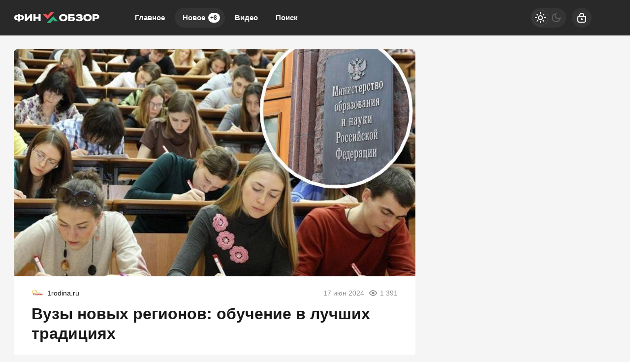

--- FILE ---
content_type: text/html; charset=utf-8
request_url: https://finobzor.ru/130680-vuzy-novyh-regionov-obuchenie-v-luchshih-tradicijah.html
body_size: 21804
content:
<!DOCTYPE html>
<html prefix="og:http://ogp.me/ns# article:http://ogp.me/ns/article#" lang="ru" class="load">
<head>
<title>Вузы новых регионов: обучение в лучших традициях</title>
<meta charset="utf-8">
<meta name="title" content="Вузы новых регионов: обучение в лучших традициях">
<meta name="description" content="С вхождением новых территорий в состав Российской Федерации для их жителей многое начало меняться в лучшую сторону. Эта тенденция коснулась и системы образования, где особое внимание стало уделяться возвращению настоящей истории регионов, да и качеству преподавания в целом. Проинспектировать вузы">
<meta name="keywords" content="новых, образования, вхождением, территорий, состав, Российской, Федерации, жителей, многое, начало, меняться, лучшую, сторону, тенденция, коснулась, системы, особое, внимание, стало, уделяться">
<meta name="generator" content="DataLife Engine (https://dle-news.ru)">
<link rel="canonical" href="https://finobzor.ru/130680-vuzy-novyh-regionov-obuchenie-v-luchshih-tradicijah.html">
<link rel="alternate" type="application/rss+xml" title="ФИНОБЗОР RSS" href="https://finobzor.ru/rss.xml">
<link rel="search" type="application/opensearchdescription+xml" title="ФИНОБЗОР" href="https://finobzor.ru/index.php?do=opensearch">
<link rel="preconnect" href="https://finobzor.ru/" fetchpriority="high">
<meta property="twitter:title" content="Вузы новых регионов: обучение в лучших традициях">
<meta property="twitter:url" content="https://finobzor.ru/130680-vuzy-novyh-regionov-obuchenie-v-luchshih-tradicijah.html">
<meta property="twitter:card" content="summary_large_image">
<meta property="twitter:image" content="https://finobzor.ru/uploads/posts/2024-06/1718622596_1pic.jpg">
<meta property="twitter:description" content="С вхождением новых территорий в состав Российской Федерации для их жителей многое начало меняться в лучшую сторону. Эта тенденция коснулась и системы образования, где особое внимание стало уделяться возвращению настоящей истории регионов, да и качеству преподавания в целом. Проинспектировать вузы ДНР приехала делегация Минобрнауки России. Какие приоритеты расставлены в сфере образования на новых территориях?">
<meta property="og:type" content="article">
<meta property="og:site_name" content="ФИНОБЗОР">
<meta property="og:title" content="Вузы новых регионов: обучение в лучших традициях">
<meta property="og:url" content="https://finobzor.ru/130680-vuzy-novyh-regionov-obuchenie-v-luchshih-tradicijah.html">
<meta property="og:image" content="https://finobzor.ru/uploads/posts/2024-06/1718622596_1pic.jpg">
<meta property="og:description" content="С вхождением новых территорий в состав Российской Федерации для их жителей многое начало меняться в лучшую сторону. Эта тенденция коснулась и системы образования, где особое внимание стало уделяться возвращению настоящей истории регионов, да и качеству преподавания в целом. Проинспектировать вузы ДНР приехала делегация Минобрнауки России. Какие приоритеты расставлены в сфере образования на новых территориях?">
<meta name="HandheldFriendly" content="true">
<meta name="format-detection" content="telephone=no">
<meta name="viewport" content="initial-scale=1.0, width=device-width">
<meta name="apple-mobile-web-app-capable" content="yes">
<meta name="apple-mobile-web-app-status-bar-style" content="default">
<meta name="mobile-web-app-capable" content="yes">

<meta name="robots" content="max-image-preview:large">
<meta property="og:type" content="article">



<link rel="manifest" href="/manifest.json">

<link rel="shortcut icon" href="/templates/finobzor/brand/favicon/favicon.ico">
<link rel="apple-touch-icon" sizes="180x180" href="/templates/finobzor/brand/favicon/apple-touch-icon.png">
<link rel="icon" type="image/svg+xml" href="/templates/finobzor/brand/favicon/favicon.svg">
<link rel="icon" type="image/png" sizes="64x64" href="/templates/finobzor/brand/favicon/f64.png">
<link rel="icon" type="image/png" sizes="32x32" href="/templates/finobzor/brand/favicon/f32.png">
<link rel="icon" type="image/png" sizes="16x16" href="/templates/finobzor/brand/favicon/f16.png">



<link rel="preload" as="script" href="/templates/finobzor/js/darkmod.js?v=0ynm0">
<link rel="preload" as="script" href="/engine/classes/js/jquery3.js?v=0ynm0">

<link rel="preload" as="style" href="/templates/finobzor/brand/config.css?v=0ynm0">
<link rel="preload" as="style" href="/templates/finobzor/css/sys.css?v=0ynm0">
<link rel="preload" as="style" href="/templates/finobzor/css/style.css?v=0ynm0">


<link rel="preload" as="style" href="/templates/finobzor/css/text.css?v=0ynm0">
<link rel="preload" as="style" href="/templates/finobzor/css/fullstory.css?v=0ynm0">


<link href="/templates/finobzor/brand/config.css?v=0ynm0" type="text/css" rel="stylesheet" media="all">
<link href="/templates/finobzor/css/sys.css?v=0ynm0" type="text/css" rel="stylesheet" media="all">
<link href="/templates/finobzor/css/style.css?v=0ynm0" type="text/css" rel="stylesheet" media="all">


<link href="/templates/finobzor/css/short.css?v=0ynm0" type="text/css" rel="stylesheet" media="all">


<link href="/templates/finobzor/css/fullstory.css?v=0ynm0" type="text/css" rel="stylesheet" media="all">
<link href="/templates/finobzor/css/text.css?v=0ynm0" type="text/css" rel="stylesheet" media="all">




<link href="/templates/finobzor/css/uidialog.css?v=0ynm0" type="text/css" rel="stylesheet" media="all">

<link href="/templates/finobzor/css/login.css?v=0ynm0" type="text/css" rel="stylesheet" media="all">





<script src="/templates/finobzor/js/darkmod.js?v=0ynm0"></script>

<script src="https://yandex.ru/ads/system/header-bidding.js" async></script>
<script>
var adfoxBiddersMap = {
	"criteo": "868479",
	"myTarget": "852107",
	"betweenDigital": "852109",
	"adriver": "1366846"
};
var adUnits = [
	{
		"code": "adfox_desktop_3",
		"bids": [
			{
				"bidder": "criteo",
				"params": {
					"placementId": "1516431"
				}
			},
			{
				"bidder": "myTarget",
				"params": {
					"placementId": "327863"
				}
			},
			{
				"bidder": "betweenDigital",
				"params": {
					"placementId": "2721229"
				}
			},
			{
				"bidder": "adriver",
				"params": {
					"placementId": "74:finobzor_300x600"
				}
			}
		],
		"sizes": [
			[
				300,
				600
			]
		]
	}
];
var userTimeout = 1000;
window.YaHeaderBiddingSettings = {
	biddersMap: adfoxBiddersMap,
	adUnits: adUnits,
	timeout: userTimeout
};
</script>


<script>window.yaContextCb=window.yaContextCb||[]</script>
<script src="https://yandex.ru/ads/system/context.js" async></script>


<script>
	var isElementVisible = function (id) {
	target = document.querySelector('#' + id);

		// Все позиции элемента
		var targetPosition = {
			top: window.pageYOffset + target.getBoundingClientRect().top,
			left: window.pageXOffset + target.getBoundingClientRect().left,
			right: window.pageXOffset + target.getBoundingClientRect().right,
			bottom: window.pageYOffset + target.getBoundingClientRect().bottom
			},
			// Получаем позиции окна
			windowPosition = {
			top: window.pageYOffset,
			left: window.pageXOffset,
			right: window.pageXOffset + document.documentElement.clientWidth,
			bottom: window.pageYOffset + document.documentElement.clientHeight
			};

		if (targetPosition.bottom > windowPosition.top && // Если позиция нижней части элемента больше позиции верхней чайти окна, то элемент виден сверху
			targetPosition.top < windowPosition.bottom && // Если позиция верхней части элемента меньше позиции нижней чайти окна, то элемент виден снизу
			targetPosition.right > windowPosition.left && // Если позиция правой стороны элемента больше позиции левой части окна, то элемент виден слева
			targetPosition.left < windowPosition.right) { // Если позиция левой стороны элемента меньше позиции правой чайти окна, то элемент виден справа
			// Если элемент полностью видно, то запускаем следующий код

			return true 
		} else {

			return false
		};
	};
</script>

</head>

<body>
	 
<header id="header" class="header">
	<div class="wrp">
		<button class="h-burger" id="o-menu" aria-label="Меню" style="display:none;">
			<span class="iswap">
				<svg width="24" height="24" class="ic iswap-ic"><path d="M3 4V6H21V4H3ZM3 13H21V11H3V13ZM3 20H21V18H3V20Z"/></svg>
				<svg width="24" height="24" class="ic iswap-close"><use xlink:href="#ic-close"></use></svg>
			</span>
		</button>
		<div class="h-first"><a class="logo" href="/" title="Финобзор" aria-label="Финобзор">
    <svg width="174" height="32" viewBox="0 0 174 32" xmlns="http://www.w3.org/2000/svg">
        <path d="M13 10.2V8.34H8.73V10.2C4.94 10.1 0.92 11.48 1 15.78C0.91 19.98 5.04 21.32 8.72 21.23V23.39H12.99V21.23C16.84 21.3 20.83 20.05 20.74 15.7C20.83 11.59 16.6 10.13 12.99 10.21L13 10.2ZM8.72 18.13H8.58C6.92 18.16 5.13 17.5 5.13 15.71C5.14 13.9 7.03 13.24 8.72 13.31V18.12V18.13ZM13 18.13V13.32C14.71 13.25 16.58 13.88 16.59 15.72C16.59 17.57 14.7 18.2 13 18.14V18.13ZM26.65 16.79V8.88H22.38V23.02H25.73L33.1 15.25V23.02H37.37V8.88H34.02L26.65 16.79ZM50.27 14.38H44.2V8.88H39.93V23.02H44.2V17.69H50.27V23.02H54.54V8.88H50.27V14.37V14.38ZM93.15 12.11C91.71 14.17 91.7 17.65 93.11 19.74C94.7 22.17 97.5 23.17 100.54 23.17C103.63 23.17 106.48 22.12 108.11 19.66C109.54 17.56 109.55 14.12 108.1 12.05C105.12 7.5 96.1 7.55 93.15 12.11ZM100.64 19.75C97.39 19.89 95.54 16.88 96.86 14.11C97.14 13.53 97.59 13.04 98.21 12.66C99.22 11.97 101.46 11.91 102.6 12.45C103.6 12.88 104.27 13.68 104.6 14.64C105.49 17.27 103.61 19.89 100.64 19.74V19.75ZM116.56 14.1C115.88 14.11 115.25 14.12 114.69 14.1V12.22H123.33V8.86H110.41V23H117.28C119.55 22.97 122.34 22.6 123.7 20.58C124.47 19.53 124.56 17.24 123.84 16.12C122.5 13.99 119.22 14.05 116.55 14.1H116.56ZM119.89 19.05C119.35 19.61 118.42 19.64 117.67 19.67H117.58H114.7V17.19H117.74C117.84 17.19 117.94 17.19 118.03 17.2C118.73 17.22 119.49 17.24 119.94 17.76C120.2 18.08 120.16 18.76 119.88 19.05H119.89ZM138.02 15.3C140.4 13.84 139.88 10.75 137.51 9.61C135.57 8.61 133.13 8.55 131.02 8.85C128.44 9.18 125.89 10.72 125.86 13.54H129.95C130.22 11.73 133.67 11.78 134.93 12.47C135.57 12.85 135.34 13.81 134.71 14.07C134.24 14.3 133.69 14.33 133.12 14.34H130.95V17.28C131.25 17.29 131.65 17.28 132.09 17.28C133.17 17.26 134.48 17.24 135.18 17.5C136.28 17.86 136.07 19.16 135.04 19.47C133.48 19.98 130.08 20.03 129.56 18.06H125.5C125.8 21.91 129.58 23.22 133.01 23.17C135.42 23.14 138.19 22.69 139.61 20.68C140.38 19.59 140.34 17.84 139.74 16.67C139.44 16.07 138.88 15.62 138.04 15.31L138.02 15.3ZM142.41 12.11C140.97 14.17 140.96 17.65 142.37 19.74C143.96 22.17 146.76 23.17 149.8 23.17C152.89 23.17 155.74 22.12 157.37 19.66C158.8 17.56 158.81 14.12 157.36 12.05C154.38 7.5 145.36 7.55 142.41 12.11ZM149.9 19.75C146.65 19.89 144.8 16.88 146.12 14.11C146.4 13.53 146.85 13.04 147.47 12.66C148.48 11.97 150.71 11.91 151.86 12.45C152.86 12.88 153.52 13.68 153.86 14.64C154.75 17.27 152.87 19.89 149.9 19.74V19.75ZM172.88 10.89C171.52 9.2 169.34 8.9 167.09 8.86H160.08V23H164.36V19.02C164.58 19.02 164.81 19.02 165.04 19.02C166.79 19.03 168.98 19.05 170.4 18.46C172.47 17.7 173.75 16.14 173.73 13.87C173.73 12.61 173.45 11.61 172.88 10.88V10.89ZM168.84 15.31C168.38 15.64 167.74 15.81 166.93 15.81H164.36V12.22C164.65 12.23 165.03 12.22 165.45 12.22C166.71 12.2 168.33 12.17 168.93 12.64C169.8 13.2 169.69 14.78 168.85 15.32L168.84 15.31Z" fill="white"/>
        <path d="M74.76 5L68.56 11.55L65.92 8.76H58.73L68.56 19.15L81.94 5H74.76Z" fill="#EB5353"/>
        <path d="M73.88 27L80.08 20.45L82.72 23.24H89.91L80.08 12.85L66.69 27H73.88Z" fill="#35AE7C"/>
    </svg>
</a></div>
		
		<div id="h-menu" class="h-menu" style="display:none;">
			<div class="h-menu-tools">
				<form class="qsearch" method="post">
	<div class="qsearch-field">
		<input id="qsearch-input" class="qsearch-field-input" name="story" type="search" placeholder="Поиск по сайту..." autocomplete="off">
		<button class="qsearch-field-btn" type="submit" title="Найти" aria-label="Найти">
			<svg width="24" height="24" class="ic"><path d="M11 3C6.58172 3 3 6.58172 3 11C3 15.4183 6.58172 19 11 19C12.8487 19 14.551 18.3729 15.9056 17.3199L20 21.4142L21.4142 20L17.3199 15.9056C18.3729 14.551 19 12.8487 19 11C19 6.58172 15.4183 3 11 3ZM5 11C5 7.68629 7.68629 5 11 5C14.3137 5 17 7.68629 17 11C17 14.3137 14.3137 17 11 17C7.68629 17 5 14.3137 5 11Z"/></svg>
		</button>
		<i class="qsearch-field-line"></i>
	</div>
	<button class="qsearch-close" id="x-search" title="Закрыть поиск" aria-label="Закрыть поиск">
		<svg width="24" height="24" class="ic"><use xlink:href="#ic-close"></use></svg>
	</button>
	<input type="hidden" name="do" value="search" autocomplete="off">
	<input type="hidden" name="subaction" value="search" autocomplete="off">
</form>
				
			</div>
			<div class="h-menu-over dark">
				<nav class="h-menu-links">
					<a href="/" title="Главное">Главное</a>
					<a class="active" href="/new/" title="Новости">Новое<i class="badge">+8</i></a>
					<a href="/video/" title="Видео">Видео<i class="badge"></i></a>
					<a class="h-menu-search" id="o-search" href="/index.php?do=search" title="Поиск">Поиск</a>
				</nav>
				<div class="h-menu-add" style="display: none;"><a class="btn btn-tone btn-lg" href="/addnews.html">Добавить новость</a></div>
				<nav class="h-menu-sublinks" style="display: none;"><a href="https://vomedia.ru/12-finobzor.html" target="_blank">Реклама</a>
<a href="/index.php?do=feedback" target="_self">Контакты</a>
<a href="/about.html" target="_self">Об издании</a>
<a href="/rules.html" target="_self">Правила</a></nav>
				<div class="h-menu-soc" style="display: none;">
					<nav class="social-links">
	<a href="https://t.me/finobzor_ru" target="_blank" rel="nofollow noopener noreferrer" class="soc_tl" title="Telegram" aria-label="Телеграм"><svg width="32" height="32"><use xlink:href="#ic-telegram"></use></svg></a>
	<a href="https://ok.ru/finobzor" target="_blank" rel="nofollow noopener noreferrer" class="soc_ok" title="Одноклассники" aria-label="Одноклассники"><svg width="32" height="32"><use xlink:href="#ic-ok"></use></svg></a>
	<a href="https://vk.com/finobozrenie" target="_blank" rel="nofollow noopener noreferrer" class="soc_vk" title="VK" aria-label="VK"><svg width="32" height="32"><use xlink:href="#ic-vk"></use></svg></a>
	<a href="https://dzen.ru/finobzor.ru" target="_blank" rel="nofollow noopener noreferrer" class="soc_dzen" title="Дзен" aria-label="Дзен"><svg width="32" height="32"><use xlink:href="#ic-dzen"></use></svg></a>
</nav>
				</div>
				
			</div>
		</div>
		
		<div class="h-tools">
			<button class="h-darkmod" aria-label="Светлая / Темная версия" id="mod-toggle">
				<span class="h-darkmod-in">
					<svg class="ic mod-light" width="24" height="24" viewBox="0 0 24 24" xmlns="http://www.w3.org/2000/svg">
						<path d="M12 15C12.8333 15 13.5417 14.7083 14.125 14.125C14.7083 13.5417 15 12.8333 15 12C15 11.1667 14.7083 10.4583 14.125 9.875C13.5417 9.29167 12.8333 9 12 9C11.1667 9 10.4583 9.29167 9.875 9.875C9.29167 10.4583 9 11.1667 9 12C9 12.8333 9.29167 13.5417 9.875 14.125C10.4583 14.7083 11.1667 15 12 15ZM12 17C10.6167 17 9.4375 16.5125 8.4625 15.5375C7.4875 14.5625 7 13.3833 7 12C7 10.6167 7.4875 9.4375 8.4625 8.4625C9.4375 7.4875 10.6167 7 12 7C13.3833 7 14.5625 7.4875 15.5375 8.4625C16.5125 9.4375 17 10.6167 17 12C17 13.3833 16.5125 14.5625 15.5375 15.5375C14.5625 16.5125 13.3833 17 12 17ZM5 13H1V11H5V13ZM23 13H19V11H23V13ZM11 5V1H13V5H11ZM11 23V19H13V23H11ZM6.4 7.75L3.875 5.325L5.3 3.85L7.7 6.35L6.4 7.75ZM18.7 20.15L16.275 17.625L17.6 16.25L20.125 18.675L18.7 20.15ZM16.25 6.4L18.675 3.875L20.15 5.3L17.65 7.7L16.25 6.4ZM3.85 18.7L6.375 16.275L7.75 17.6L5.325 20.125L3.85 18.7Z" />
					</svg>
					<svg class="ic mod-dark" width="24" height="24" viewBox="0 0 24 24" xmlns="http://www.w3.org/2000/svg">
						<path d="M12 21C9.5 21 7.375 20.125 5.625 18.375C3.875 16.625 3 14.5 3 12C3 9.5 3.875 7.375 5.625 5.625C7.375 3.875 9.5 3 12 3C12.2333 3 12.4625 3.00833 12.6875 3.025C12.9125 3.04167 13.1333 3.06667 13.35 3.1C12.6667 3.58333 12.1208 4.2125 11.7125 4.9875C11.3042 5.7625 11.1 6.6 11.1 7.5C11.1 9 11.625 10.275 12.675 11.325C13.725 12.375 15 12.9 16.5 12.9C17.4167 12.9 18.2583 12.6958 19.025 12.2875C19.7917 11.8792 20.4167 11.3333 20.9 10.65C20.9333 10.8667 20.9583 11.0875 20.975 11.3125C20.9917 11.5375 21 11.7667 21 12C21 14.5 20.125 16.625 18.375 18.375C16.625 20.125 14.5 21 12 21ZM12 19C13.4667 19 14.7833 18.5958 15.95 17.7875C17.1167 16.9792 17.9667 15.925 18.5 14.625C18.1667 14.7083 17.8333 14.775 17.5 14.825C17.1667 14.875 16.8333 14.9 16.5 14.9C14.45 14.9 12.7042 14.1792 11.2625 12.7375C9.82083 11.2958 9.1 9.55 9.1 7.5C9.1 7.16667 9.125 6.83333 9.175 6.5C9.225 6.16667 9.29167 5.83333 9.375 5.5C8.075 6.03333 7.02083 6.88333 6.2125 8.05C5.40417 9.21667 5 10.5333 5 12C5 13.9333 5.68333 15.5833 7.05 16.95C8.41667 18.3167 10.0667 19 12 19Z" />
					</svg>
				</span>
			</button>
			
			<button class="h-login" id="login-btn" aria-label="Войти">
				<svg class="ic" width="24" height="24" viewBox="0 0 24 24" xmlns="http://www.w3.org/2000/svg"><path d="M12 13C10.9 13 10 13.9 10 15C10 16.1 10.9 17 12 17C13.1 17 14 16.1 14 15C14 13.9 13.1 13 12 13ZM20.92 10.67C20.83 10.01 20.63 9.39 20.12 8.88C19.61 8.37 18.98 8.17 18.33 8.08C17.95 8.03 17.5 8.01 17 8V7C17 4.24 14.76 2 12 2C9.24 2 7 4.24 7 7V8C6.5 8.01 6.06 8.03 5.67 8.08C5.01 8.17 4.39 8.37 3.88 8.88C3.37 9.39 3.17 10.02 3.08 10.67C3 11.28 3 12.05 3 12.93V15.07C3 16.42 3 17.54 3.12 18.43C3.24 19.36 3.52 20.18 4.17 20.83C4.83 21.49 5.65 21.76 6.57 21.88C7.45 22 8.57 22 9.92 22H14.06C15.41 22 16.53 22 17.41 21.88C18.34 21.76 19.16 21.48 19.81 20.83C20.47 20.17 20.74 19.35 20.86 18.43C20.98 17.55 20.98 16.43 20.98 15.08V12.94C20.98 12.05 20.98 11.29 20.9 10.68L20.92 10.67ZM9 7C9 5.34 10.34 4 12 4C13.66 4 15 5.34 15 7V8H9V7ZM19 15C19 16.44 19 17.42 18.9 18.16C18.81 18.87 18.64 19.19 18.42 19.42C18.2 19.65 17.87 19.81 17.16 19.9C16.43 20 15.44 20 14 20H10C8.56 20 7.58 20 6.84 19.9C6.13 19.81 5.81 19.64 5.58 19.42C5.36 19.2 5.19 18.87 5.1 18.16C5 17.43 5 16.44 5 15V13C5 12.03 5 11.4 5.06 10.94C5.12 10.51 5.21 10.37 5.29 10.29C5.37 10.21 5.5 10.12 5.94 10.06C6.4 10 7.03 10 8 10H16C16.97 10 17.6 10 18.06 10.06C18.49 10.12 18.63 10.21 18.71 10.29C18.79 10.37 18.88 10.5 18.94 10.94C19 11.4 19 12.03 19 13V15Z"/></svg>
			</button>
			
			
		</div>
	</div>
</header>


	
	<main id="page" class="page-content">
	
	

	
	<div class="str wrp wrpcont">
	<div class="str-cont grid-sm g-sm-c2">
		
		<article id="full-story" class="cbox full-story" data-id="130680">
			
			<div class="full-story-media story-img">
				<div class="fit-cover">
					
					<img src="/uploads/posts/2024-06/1718622596_1pic.jpg" width="430" height="280" alt="Вузы новых регионов: обучение в лучших традициях" title="Вузы новых регионов: обучение в лучших традициях" fetchpriority="high" decoding="async">
				</div>
				
			</div>
			
			<div class="full-meta">
				<div class="source">
					<a href="/user/andrey74" rel="nofollow" title="andrey74" class="source-logo">
						<img src="//warfiles.ru/uploads/fotos/foto_18273.png" alt="andrey74" width="24" height="24" loading="lazy">
					</a>
					<a class="source-site" href="/source/1rodina.ru/" rel="nofollow noreferrer"><span class="truncate">1rodina.ru</span></a>
				</div>
				<time class="meta meta-time" datetime="2024-06-17T14:09">17 июн 2024</time>
				<span class="meta meta-views"><svg width="20" height="20" class="ic"><use xlink:href="#ic-view"></use></svg>1 391</span>
			</div>
			
			<h1 class="heading">
				
				<a href="https://finobzor.ru/show-130680-vuzy-novyh-regionov-obuchenie-v-luchshih-tradicijah.html"
					target="_blank">Вузы новых регионов: обучение в лучших традициях</a>
				
			</h1>
			<div class="full-story-text text">
				
				<meta property="og:type" content="article">
				<meta property="og:title" content="Вузы новых регионов: обучение в лучших традициях">
				<meta property="og:url" content="https://finobzor.ru/130680-vuzy-novyh-regionov-obuchenie-v-luchshih-tradicijah.html" />
				<meta property="article:author" content="andrey74">
				<meta property="article:section" content="Новое">
				<meta property="article:tag" content="Группа - гость">
				<meta property="article:published_time" content="2024-06-17T14:09:54+0300">
				<meta itemprop="datePublished" content="2024-06-17T14:09:54+0300" />
				<meta itemprop="identifier" content="130680">
				
				С вхождением новых территорий в состав Российской Федерации для их жителей многое начало меняться в лучшую сторону. Эта тенденция коснулась и системы образования, где особое внимание стало уделяться возвращению настоящей истории регионов, да и качеству преподавания в целом. Проинспектировать вузы ДНР приехала делегация Минобрнауки России. Какие приоритеты расставлены в сфере образования на новых территориях?...
			</div>
			<div class="full-story-readmore"><a class="btn btn-fill btn-lg btn-block" href="https://finobzor.ru/show-130680-vuzy-novyh-regionov-obuchenie-v-luchshih-tradicijah.html" rel="nofollow" target="_blank">Читать
			полностью</a></div>
			
			
			
			
			
			<div class="block-ad-fullstory"><!-- Yandex.RTB R-A-216486-11 -->
<div id="yandex_rtb_R-A-216486-11"></div>
<script>
window.yaContextCb.push(() => {
    Ya.Context.AdvManager.render({
        "blockId": "R-A-216486-11",
        "renderTo": "yandex_rtb_R-A-216486-11"
    })
})
</script></div>
			

			
			<div class="full-story-foot cv-auto">
				
<div class="share">
	<a class="fbtn share-btn share-tg" href="https://t.me/share/url?url=https://finobzor.ru/130680-vuzy-novyh-regionov-obuchenie-v-luchshih-tradicijah.html&amp;text=Вузы новых регионов: обучение в лучших традициях" target="_blank" rel="noopener nofollow" title="Поделиться в Телеграм" aria-label="Поделиться в Телеграм" onclick="minWin(this.href); return false;" role="button"><svg width="32" height="32" class="ic"><use xlink:href="#ic-telegram"></use></svg></a>
	<a class="fbtn share-btn share-vk" href="https://vk.com/share.php?url=https://finobzor.ru/130680-vuzy-novyh-regionov-obuchenie-v-luchshih-tradicijah.html&title=Вузы новых регионов: обучение в лучших традициях" target="_blank" rel="noopener nofollow" title="Поделиться в VK" aria-label="Поделиться в VK" onclick="minWin(this.href); return false;" role="button"><svg width="32" height="32" class="ic"><use xlink:href="#ic-vk"></use></svg></a>
	<a class="fbtn share-btn share-ok" href="https://connect.ok.ru/offer?url=https://finobzor.ru/130680-vuzy-novyh-regionov-obuchenie-v-luchshih-tradicijah.html&title=Вузы новых регионов: обучение в лучших традициях" target="_blank" rel="noopener nofollow" title="Поделиться в Одноклассниках" aria-label="Поделиться в Одноклассниках" onclick="minWin(this.href); return false;" role="button"><svg width="32" height="32" class="ic"><use xlink:href="#ic-ok"></use></svg></a>
</div>

				
			</div>
			 <div class="channels">
	<div class="channels-info">
		<div class="channels-info-title title">Наши новостные каналы</div>
		<p class="channels-info-text">Подписывайтесь и будьте в курсе свежих новостей и важнейших событиях дня.</p>
	</div>
	<div class="channels-links">
		<a href="https://vk.com/finobozrenie" rel="nofollow noreferrer" target="_blank">
			<svg xmlns="http://www.w3.org/2000/svg" width="32" height="32" viewBox="0 0 32 32"><path d="M32 16C32 7.16344 24.8366 0 16 0C7.16344 0 0 7.16344 0 16C0 24.8366 7.16344 32 16 32C24.8366 32 32 24.8366 32 16Z" fill="#0277FF"/><path d="M17.1495 21.3333C11.0754 21.3333 7.61125 17.329 7.4668 10.6666H10.5088C10.6088 15.5566 12.8545 17.6282 14.6285 18.0555V10.6666H17.494V14.8846C19.2483 14.703 21.0915 12.781 21.7137 10.6666H24.5779C24.343 11.7633 23.8753 12.8016 23.2041 13.7166C22.5328 14.6315 21.6724 15.4034 20.6767 15.9839C21.7884 16.5139 22.7705 17.2648 23.558 18.1869C24.3455 19.1091 24.9203 20.1815 25.2446 21.3333H22.0915C21.8008 20.3331 21.2094 19.4378 20.3914 18.7596C19.5735 18.0814 18.5655 17.6506 17.494 17.5213V21.3333H17.1495Z" fill="white"/></svg>
			<span>ВКонтакте</span>
		</a>
		<a href="https://dzen.ru/finobzor.ru" rel="nofollow noreferrer" target="_blank">
			<svg xmlns="http://www.w3.org/2000/svg" width="32" height="32" viewBox="0 0 32 32"><path fill="currentColor" d="m19.09,19.09c-2.52,2.59-2.7,5.83-2.91,12.91,6.61,0,11.17-.02,13.52-2.31,2.29-2.35,2.31-7.13,2.31-13.52-7.09.23-10.32.4-12.91,2.91ZM0,16.17c0,6.39.02,11.17,2.31,13.52,2.35,2.29,6.91,2.31,13.52,2.31-.23-7.09-.4-10.32-2.91-12.91-2.59-2.51-5.83-2.7-12.91-2.91ZM15.83,0C9.23,0,4.66.02,2.31,2.31.02,4.66,0,9.44,0,15.83c7.09-.23,10.32-.4,12.91-2.91,2.52-2.59,2.7-5.83,2.91-12.91Zm3.26,12.91c-2.52-2.59-2.7-5.83-2.91-12.91,6.61,0,11.17.02,13.52,2.31,2.29,2.35,2.31,7.13,2.31,13.52-7.09-.23-10.32-.4-12.91-2.91Z"/></svg>
			<span>Дзен</span>
		</a>
		<a href="https://ok.ru/finobzor" rel="nofollow noreferrer" target="_blank">
			<svg fill="none" width="120" height="120" viewBox="0 0 120 120" xmlns="http://www.w3.org/2000/svg"><path d="M120 60C120 93.1371 93.1371 120 60 120C26.8629 120 0 93.1371 0 60C0 26.8629 26.8629 0 60 0C93.1371 0 120 26.8629 120 60Z" fill="#ED812B"/><path d="M67.2847 75.8688C70.9635 75.0229 74.4778 73.5528 77.6718 71.5228C80.0781 69.8952 80.7244 66.6051 79.1144 64.1725C77.5679 61.8332 74.4864 61.1273 72.0887 62.5595C64.7313 67.2118 55.3829 67.2118 48.0255 62.5595C45.5816 61.0019 42.3559 61.7428 40.8122 64.2075C40.8122 64.2133 40.8122 64.2191 40.8065 64.222C39.2657 66.6926 39.9986 69.9565 42.4424 71.514L42.4482 71.5199C45.6364 73.547 49.1478 75.02 52.8237 75.86L42.8262 85.9667C40.7863 87.9939 40.7488 91.3044 42.7454 93.3666L42.8319 93.4541C43.8245 94.4866 45.169 95 46.5078 95C47.8495 95 49.1911 94.4866 50.1865 93.4541L60.0571 83.5254L69.8786 93.4599C71.956 95.4871 75.2741 95.4317 77.2822 93.3287C79.2385 91.2782 79.2385 88.026 77.2822 85.9784L67.2847 75.8688ZM60.0571 61.1332C69.9248 61.1215 77.917 53.042 77.9314 43.0695C77.9314 33.1087 69.9103 25 60.0571 25C50.2038 25 42.1828 33.1087 42.1828 43.0753C42.1972 53.0508 50.1923 61.1303 60.0571 61.1361V61.1332ZM60.0571 35.5909C64.1427 35.5967 67.4521 38.9452 67.455 43.0724C67.455 47.2026 64.1427 50.5481 60.0571 50.554C55.9744 50.5481 52.665 47.2055 52.6563 43.0753C52.6621 38.9422 55.9744 35.5967 60.0571 35.5879V35.5909Z" fill="white"/></svg>
			<span>Одноклассники</span>
		</a>
	</div>
</div>
		</article>
		
		<div class="cbox comments cv-auto"><!-- Tolstoy Comments Init -->
<script type="text/javascript">!(function(w,d,s,l,x){w[l]=w[l]||[];w[l].t=w[l].t||new Date().getTime();var f=d.getElementsByTagName(s)[0],j=d.createElement(s);j.async=!0;j.src='//web.tolstoycomments.com/sitejs/app.js?i='+l+'&x='+x+'&t='+w[l].t;f.parentNode.insertBefore(j,f);})(window,document,'script','tolstoycomments','5729');</script>
<!-- /Tolstoy Comments Init -->

<!-- Tolstoy Comments Widget -->
<div class="tolstoycomments-feed"></div>
<script type="text/javascript">
	window['tolstoycomments'] = window['tolstoycomments'] || [];
	window['tolstoycomments'].push({
		action: 'init',
		values: {
			visible: true
		}
	});
</script>
<!-- /Tolstoy Comments Widget --></div>
		<div class="sep-title cv-auto"><span>Рекомендуем для вас</span></div>
		<div class="cv-auto"><!-- Yandex Native Ads C-A-216486-14 -->
<div id="id-C-A-216486-14"></div>
<script>window.yaContextCb.push(()=>{
  Ya.Context.AdvManager.renderWidget({
    renderTo: 'id-C-A-216486-14',
    blockId: 'C-A-216486-14',
    darkTheme: localStorage.getItem('theme') === 'dark' || (localStorage.getItem('theme') == null && window.matchMedia("(prefers-color-scheme: dark)").matches) ? true : false
  })
})</script></div>
		
		<article class="post cbox item g-item cv-auto" data-id="140086">
	<figure class="post-img fit-cover">
		<img src="/uploads/mini/shortstory/e02/355f3895438f71ea5b3791ebfc2e5.webp" width="430" height="280" title="Украинцы заплатят за все, особенно за ремонт «Северного потока»: в ФРГ пригрозили Киеву" alt="Украинцы заплатят за все, особенно за ремонт «Северного потока»: в ФРГ пригрозили Киеву" loading="lazy" fetchpriority="low" decoding="async">
	</figure>
	<h2 class="title">
		
		<a class="item-link" href="https://finobzor.ru/140086-ukraincy-zaplatjat-za-vse-osobenno-za-remont-severnogo-potoka-v-frg-prigrozili-kievu.html">Украинцы заплатят за все, особенно за ремонт «Северного потока»: в ФРГ пригрозили Киеву</a>
	</h2>
	
	<div class="post-text">Украине готовятся выставить счета не только американцы, но и некоторые союзники по антироссийской коалиции. Время для бесплатных донатов закончилось....</div>
	<div class="post-meta">
		<div class="source">
			<a href="/user/Николай Грицай" rel="nofollow" title="Николай Грицай" class="source-logo">
				<img src="//politobzor.net/uploads/fotos/foto_161697.jpg" alt="Николай Грицай" width="20" height="20" loading="lazy">
			</a>
			<a class="source-site" href="/source/finobzor.ru/" rel="nofollow noreferrer"><span class="truncate">finobzor.ru</span></a>
		</div>
		<time class="meta meta-time" datetime="2026-01-25T13:43">25 янв 2026</time>
		<a href="https://finobzor.ru/140086-ukraincy-zaplatjat-za-vse-osobenno-za-remont-severnogo-potoka-v-frg-prigrozili-kievu.html" class="meta meta-views"><svg width="20" height="20" class="ic"><use xlink:href="#ic-view"></use></svg>10 346</a>
	</div>
</article><article class="post cbox item g-item cv-auto" data-id="140090">
	<figure class="post-img fit-cover">
		<img src="/uploads/mini/shortstory/9f9/d0d7a9209228d4815c0b6801236bb.webp" width="430" height="280" title="Кризис самолетостроения: в Европе обвал алюминиевого производства" alt="Кризис самолетостроения: в Европе обвал алюминиевого производства" loading="lazy" fetchpriority="low" decoding="async">
	</figure>
	<h2 class="title">
		
		<a class="item-link" href="https://finobzor.ru/140090-krizis-samoletostroenija-v-evrope-obval-aljuminievogo-proizvodstva.html">Кризис самолетостроения: в Европе обвал алюминиевого производства</a>
	</h2>
	
	<div class="post-text">Западные цепочки поставок важнейших сплавов для аэрокосмической и оборонной промышленности уязвимы из-за китайского экспортного контроля и трудностями в...</div>
	<div class="post-meta">
		<div class="source">
			<a href="/user/Николай Грицай" rel="nofollow" title="Николай Грицай" class="source-logo">
				<img src="//politobzor.net/uploads/fotos/foto_161697.jpg" alt="Николай Грицай" width="20" height="20" loading="lazy">
			</a>
			<a class="source-site" href="/source/finobzor.ru/" rel="nofollow noreferrer"><span class="truncate">finobzor.ru</span></a>
		</div>
		<time class="meta meta-time" datetime="2026-01-25T22:45">25 янв 2026</time>
		<a href="https://finobzor.ru/140090-krizis-samoletostroenija-v-evrope-obval-aljuminievogo-proizvodstva.html" class="meta meta-views"><svg width="20" height="20" class="ic"><use xlink:href="#ic-view"></use></svg>7 757</a>
	</div>
</article><article class="post cbox item g-item cv-auto" data-id="140158">
	<figure class="post-img fit-cover">
		<img src="/uploads/mini/shortstory/f6d/c849682426df9a3eab2b5d2e5348d.webp" width="430" height="280" title="В ЕС начали избавляться от американского «газа свободы»" alt="В ЕС начали избавляться от американского «газа свободы»" loading="lazy" fetchpriority="low" decoding="async">
	</figure>
	<h2 class="title">
		
		<a class="item-link" href="https://finobzor.ru/140158-rabstvo-u-spg-ssha-v-es-nachali-izbavljatsja-ot-amerikanskogo-gaza-svobody.html">В ЕС начали избавляться от американского «газа свободы»</a>
	</h2>
	
	<div class="post-text">Зачем было избавляться от «зависимости» от России, чтобы потом решать, как искоренить кабалу у энергосектора Америки....</div>
	<div class="post-meta">
		<div class="source">
			<a href="/user/Николай Грицай" rel="nofollow" title="Николай Грицай" class="source-logo">
				<img src="//politobzor.net/uploads/fotos/foto_161697.jpg" alt="Николай Грицай" width="20" height="20" loading="lazy">
			</a>
			<a class="source-site" href="/source/finobzor.ru/" rel="nofollow noreferrer"><span class="truncate">finobzor.ru</span></a>
		</div>
		<time class="meta meta-time" datetime="2026-01-28T22:09">28 янв 2026</time>
		<a href="https://finobzor.ru/140158-rabstvo-u-spg-ssha-v-es-nachali-izbavljatsja-ot-amerikanskogo-gaza-svobody.html" class="meta meta-views"><svg width="20" height="20" class="ic"><use xlink:href="#ic-view"></use></svg>7 507</a>
	</div>
</article><article class="post cbox item g-item cv-auto" data-id="140111">
	<figure class="post-img fit-cover">
		<img src="/uploads/mini/shortstory/f24/b8e81b83b4c64bb740bd159e3bde0.webp" width="430" height="280" title="На Украине обвалилась добыча газа – в этот раз Россия не причем" alt="На Украине обвалилась добыча газа – в этот раз Россия не причем" loading="lazy" fetchpriority="low" decoding="async">
	</figure>
	<h2 class="title">
		
		<a class="item-link" href="https://finobzor.ru/140111-na-ukraine-obvalilas-dobycha-gaza-v-jetot-raz-rossija-ne-prichem.html">На Украине обвалилась добыча газа – в этот раз Россия не причем</a>
	</h2>
	
	<div class="post-text">Киев по уши в проблемах и большинство из них совсем не из-за атак российский вооруженных сил....</div>
	<div class="post-meta">
		<div class="source">
			<a href="/user/Николай Грицай" rel="nofollow" title="Николай Грицай" class="source-logo">
				<img src="//politobzor.net/uploads/fotos/foto_161697.jpg" alt="Николай Грицай" width="20" height="20" loading="lazy">
			</a>
			<a class="source-site" href="/source/finobzor.ru/" rel="nofollow noreferrer"><span class="truncate">finobzor.ru</span></a>
		</div>
		<time class="meta meta-time" datetime="2026-01-26T19:41">26 янв 2026</time>
		<a href="https://finobzor.ru/140111-na-ukraine-obvalilas-dobycha-gaza-v-jetot-raz-rossija-ne-prichem.html" class="meta meta-views"><svg width="20" height="20" class="ic"><use xlink:href="#ic-view"></use></svg>5 640</a>
	</div>
</article><article class="post cbox item g-item cv-auto" data-id="140146">
	<figure class="post-img fit-cover">
		<img src="/uploads/mini/shortstory/6f4/a042238afe4e7e5c8cc774c13eb79.webp" width="430" height="280" title="Автокатастрофа Японии начнется с Mazda" alt="Автокатастрофа Японии начнется с Mazda" loading="lazy" fetchpriority="low" decoding="async">
	</figure>
	<h2 class="title">
		
		<a class="item-link" href="https://finobzor.ru/140146-avtokatastrofa-japonii-nachnetsja-s-mazda.html">Автокатастрофа Японии начнется с Mazda</a>
	</h2>
	
	<div class="post-text">Пришла пора обратить пристальное внимание на одну из самых известных автомобильных промышленностей в мире. Ее ждут непростые времена....</div>
	<div class="post-meta">
		<div class="source">
			<a href="/user/Николай Грицай" rel="nofollow" title="Николай Грицай" class="source-logo">
				<img src="//politobzor.net/uploads/fotos/foto_161697.jpg" alt="Николай Грицай" width="20" height="20" loading="lazy">
			</a>
			<a class="source-site" href="/source/finobzor.ru/" rel="nofollow noreferrer"><span class="truncate">finobzor.ru</span></a>
		</div>
		<time class="meta meta-time" datetime="2026-01-28T14:23">28 янв 2026</time>
		<a href="https://finobzor.ru/140146-avtokatastrofa-japonii-nachnetsja-s-mazda.html" class="meta meta-views"><svg width="20" height="20" class="ic"><use xlink:href="#ic-view"></use></svg>5 563</a>
	</div>
</article><article class="post cbox item g-item cv-auto" data-id="140197">
	<figure class="post-img fit-cover">
		<img src="/uploads/mini/shortstory/12f/3f2bb8d228661c65f5c0f7a6ed354.webp" width="430" height="280" title="Деиндустриализация не помогла: в Германии закончился газ и везение" alt="Деиндустриализация не помогла: в Германии закончился газ и везение" loading="lazy" fetchpriority="low" decoding="async">
	</figure>
	<h2 class="title">
		
		<a class="item-link" href="https://finobzor.ru/140197-deindustrializacija-ne-pomogla-v-germanii-zakonchilsja-gaz-i-vezenie.html">Деиндустриализация не помогла: в Германии закончился газ и везение</a>
	</h2>
	
	<div class="post-text">Климатическое чудо в Европе закончилось. Теперь замерзают дома, учреждения и даже никогда не замерзавшие озера....</div>
	<div class="post-meta">
		<div class="source">
			<a href="/user/Николай Грицай" rel="nofollow" title="Николай Грицай" class="source-logo">
				<img src="//politobzor.net/uploads/fotos/foto_161697.jpg" alt="Николай Грицай" width="20" height="20" loading="lazy">
			</a>
			<a class="source-site" href="/source/finobzor.ru/" rel="nofollow noreferrer"><span class="truncate">finobzor.ru</span></a>
		</div>
		<time class="meta meta-time" datetime="2026-01-31T02:48">Вчера, 02:48</time>
		<a href="https://finobzor.ru/140197-deindustrializacija-ne-pomogla-v-germanii-zakonchilsja-gaz-i-vezenie.html" class="meta meta-views"><svg width="20" height="20" class="ic"><use xlink:href="#ic-view"></use></svg>5 374</a>
	</div>
</article><article class="post cbox item g-item cv-auto" data-id="140127">
	<figure class="post-img fit-cover">
		<img src="/uploads/mini/shortstory/333/c0881c8d1ffdb2cf69d02fb9370f6.webp" width="430" height="280" title="«Мать всех сделок»: Трамп пинком заставил Индию и ЕС лишить пошлин 25% мирового ВВП" alt="«Мать всех сделок»: Трамп пинком заставил Индию и ЕС лишить пошлин 25% мирового ВВП" loading="lazy" fetchpriority="low" decoding="async">
	</figure>
	<h2 class="title">
		
		<a class="item-link" href="https://finobzor.ru/140127-mat-vseh-sdelok-tramp-pinkom-zastavil-indiju-i-es-zavershit-20-letnij-dolgostroj.html">«Мать всех сделок»: Трамп пинком заставил Индию и ЕС лишить пошлин 25% мирового ВВП</a>
	</h2>
	
	<div class="post-text">В противовес Вашингтону, поднимающему тарифы и пошлины, Нью-Дели и Брюссель радикально их снизили, реанимируя старый торговый миропорядок.....</div>
	<div class="post-meta">
		<div class="source">
			<a href="/user/Николай Грицай" rel="nofollow" title="Николай Грицай" class="source-logo">
				<img src="//politobzor.net/uploads/fotos/foto_161697.jpg" alt="Николай Грицай" width="20" height="20" loading="lazy">
			</a>
			<a class="source-site" href="/source/finobzor.ru/" rel="nofollow noreferrer"><span class="truncate">finobzor.ru</span></a>
		</div>
		<time class="meta meta-time" datetime="2026-01-27T15:22">27 янв 2026</time>
		<a href="https://finobzor.ru/140127-mat-vseh-sdelok-tramp-pinkom-zastavil-indiju-i-es-zavershit-20-letnij-dolgostroj.html" class="meta meta-views"><svg width="20" height="20" class="ic"><use xlink:href="#ic-view"></use></svg>5 022</a>
	</div>
</article><article class="post cbox item g-item cv-auto" data-id="140189">
	<figure class="post-img fit-cover">
		<img src="/uploads/mini/shortstory/5d0/e835331902c1476a8d42c7a21028f.webp" width="430" height="280" title="Китай перекрыл схемы по поставке иномарок в Россию" alt="Китай перекрыл схемы по поставке иномарок в Россию" loading="lazy" fetchpriority="low" decoding="async">
	</figure>
	<h2 class="title">
		
		<a class="item-link" href="https://finobzor.ru/140189-kitaj-perekryl-shemy-po-postavke-inomarok-v-rossiju.html">Китай перекрыл схемы по поставке иномарок в Россию</a>
	</h2>
	
	<div class="post-text">Методы борьбы за благополучие государства бывают разные, в том числе с помощью радикальных мер....</div>
	<div class="post-meta">
		<div class="source">
			<a href="/user/Николай Грицай" rel="nofollow" title="Николай Грицай" class="source-logo">
				<img src="//politobzor.net/uploads/fotos/foto_161697.jpg" alt="Николай Грицай" width="20" height="20" loading="lazy">
			</a>
			<a class="source-site" href="/source/finobzor.ru/" rel="nofollow noreferrer"><span class="truncate">finobzor.ru</span></a>
		</div>
		<time class="meta meta-time" datetime="2026-01-30T16:13">30 янв 2026</time>
		<a href="https://finobzor.ru/140189-kitaj-perekryl-shemy-po-postavke-inomarok-v-rossiju.html" class="meta meta-views"><svg width="20" height="20" class="ic"><use xlink:href="#ic-view"></use></svg>4 722</a>
	</div>
</article><article class="post cbox item g-item cv-auto" data-id="140108">
	<figure class="post-img fit-cover">
		<img src="/uploads/mini/shortstory/128/cedbd2e2ad4143999fd04e9c6ac4f.webp" width="430" height="280" title="Массовый блекаут: 120 млн человек в США чрезвычайным приказом заперты дома" alt="Массовый блекаут: 120 млн человек в США чрезвычайным приказом заперты дома" loading="lazy" fetchpriority="low" decoding="async">
	</figure>
	<h2 class="title">
		
		<a class="item-link" href="https://finobzor.ru/140108-massovyj-blekaut-120-mln-chelovek-v-ssha-chrezvychajnym-prikazom-zaperty-doma.html">Массовый блекаут: 120 млн человек в США чрезвычайным приказом заперты дома</a>
	</h2>
	
	<div class="post-text">С такой масштабной проблемой Соединенные Штаты не сталкивались очень давно....</div>
	<div class="post-meta">
		<div class="source">
			<a href="/user/Николай Грицай" rel="nofollow" title="Николай Грицай" class="source-logo">
				<img src="//politobzor.net/uploads/fotos/foto_161697.jpg" alt="Николай Грицай" width="20" height="20" loading="lazy">
			</a>
			<a class="source-site" href="/source/finobzor.ru/" rel="nofollow noreferrer"><span class="truncate">finobzor.ru</span></a>
		</div>
		<time class="meta meta-time" datetime="2026-01-26T18:22">26 янв 2026</time>
		<a href="https://finobzor.ru/140108-massovyj-blekaut-120-mln-chelovek-v-ssha-chrezvychajnym-prikazom-zaperty-doma.html" class="meta meta-views"><svg width="20" height="20" class="ic"><use xlink:href="#ic-view"></use></svg>4 639</a>
	</div>
</article><article class="post cbox item g-item cv-auto" data-id="140168">
	<figure class="post-img fit-cover">
		<img src="/uploads/mini/shortstory/ab6/4dd70fb966acf968c04acc4b5c510.webp" width="430" height="280" title="В РЖД выявили преступную группировку федерального масштаба" alt="В РЖД выявили преступную группировку федерального масштаба" loading="lazy" fetchpriority="low" decoding="async">
	</figure>
	<h2 class="title">
		
		<a class="item-link" href="https://finobzor.ru/show-140168-v-rzhd-vyjavili-prestupnuju-gruppirovku-federalnogo-masshtaba.html" target="_blank">В РЖД выявили преступную группировку федерального масштаба</a>
	</h2>
	
	<div class="post-text">52 человека в 40 регионах за взятки крышевали недобросовестных ремонтников вагонов...</div>
	<div class="post-meta">
		<div class="source">
			<a href="/user/svpressaru" rel="nofollow" title="svpressaru" class="source-logo">
				<img src="//politobzor.net/uploads/fotos/foto_160082.jpg" alt="svpressaru" width="20" height="20" loading="lazy">
			</a>
			<a class="source-site" href="/source/svpressa.ru/" rel="nofollow noreferrer"><span class="truncate">svpressa.ru</span></a>
		</div>
		<time class="meta meta-time" datetime="2026-01-29T14:18">29 янв 2026</time>
		<a href="https://finobzor.ru/140168-v-rzhd-vyjavili-prestupnuju-gruppirovku-federalnogo-masshtaba.html" class="meta meta-views"><svg width="20" height="20" class="ic"><use xlink:href="#ic-view"></use></svg>4 340</a>
	</div>
</article><article class="post cbox item g-item cv-auto" data-id="140153">
	<figure class="post-img fit-cover">
		<img src="/uploads/mini/shortstory/a6c/84bc77927180b69c15b9147c21b77.webp" width="430" height="280" title="Ущерб на 500 миллионов долларов: РФ отправила в нокаут экспорт масла с Украины" alt="Ущерб на 500 миллионов долларов: РФ отправила в нокаут экспорт масла с Украины" loading="lazy" fetchpriority="low" decoding="async">
	</figure>
	<h2 class="title">
		
		<a class="item-link" href="https://finobzor.ru/140153-rossija-v-pljuse-obval-jeksporta-ukrainskogo-masla-na-500-millionov-dollarov.html">Ущерб на 500 миллионов долларов: РФ отправила в нокаут экспорт масла с Украины</a>
	</h2>
	
	<div class="post-text">Инфраструктурные портовые мощности потеряны почти наполовину, оставшаяся половина слабо дееспособна....</div>
	<div class="post-meta">
		<div class="source">
			<a href="/user/Николай Грицай" rel="nofollow" title="Николай Грицай" class="source-logo">
				<img src="//politobzor.net/uploads/fotos/foto_161697.jpg" alt="Николай Грицай" width="20" height="20" loading="lazy">
			</a>
			<a class="source-site" href="/source/finobzor.ru/" rel="nofollow noreferrer"><span class="truncate">finobzor.ru</span></a>
		</div>
		<time class="meta meta-time" datetime="2026-01-28T20:13">28 янв 2026</time>
		<a href="https://finobzor.ru/140153-rossija-v-pljuse-obval-jeksporta-ukrainskogo-masla-na-500-millionov-dollarov.html" class="meta meta-views"><svg width="20" height="20" class="ic"><use xlink:href="#ic-view"></use></svg>4 304</a>
	</div>
</article><article class="post cbox item g-item cv-auto" data-id="140136">
	<figure class="post-img fit-cover">
		<img src="/uploads/mini/shortstory/4b8/5151b898eea26ba63c7ba0b4dafd9.webp" width="430" height="280" title="Названа дата: бизнес ЕС «ломая ноги» побежит в РФ после конфликта – Фицо" alt="Названа дата: бизнес ЕС «ломая ноги» побежит в РФ после конфликта – Фицо" loading="lazy" fetchpriority="low" decoding="async">
	</figure>
	<h2 class="title">
		
		<a class="item-link" href="https://finobzor.ru/140136-nazvana-data-biznes-es-lomaja-nogi-pobezhit-v-rf-posle-konflikta-fico.html">Названа дата: бизнес ЕС «ломая ноги» побежит в РФ после конфликта – Фицо</a>
	</h2>
	
	<div class="post-text">Весьма скоро боевые действия на Украине закончатся и это станет переломным моментом возрождения для предпринимателей всего континента....</div>
	<div class="post-meta">
		<div class="source">
			<a href="/user/Николай Грицай" rel="nofollow" title="Николай Грицай" class="source-logo">
				<img src="//politobzor.net/uploads/fotos/foto_161697.jpg" alt="Николай Грицай" width="20" height="20" loading="lazy">
			</a>
			<a class="source-site" href="/source/finobzor.ru/" rel="nofollow noreferrer"><span class="truncate">finobzor.ru</span></a>
		</div>
		<time class="meta meta-time" datetime="2026-01-27T20:16">27 янв 2026</time>
		<a href="https://finobzor.ru/140136-nazvana-data-biznes-es-lomaja-nogi-pobezhit-v-rf-posle-konflikta-fico.html" class="meta meta-views"><svg width="20" height="20" class="ic"><use xlink:href="#ic-view"></use></svg>4 216</a>
	</div>
</article><article class="post cbox item g-item cv-auto" data-id="140160">
	<figure class="post-img fit-cover">
		<img src="/uploads/mini/shortstory/6ec/4f2eec706a2cc30133ab510ded3d9.webp" width="430" height="280" title="«Так больше нельзя»: в Совфеде признали катастрофу в «Почте России»" alt="«Так больше нельзя»: в Совфеде признали катастрофу в «Почте России»" loading="lazy" fetchpriority="low" decoding="async">
	</figure>
	<h2 class="title">
		
		<a class="item-link" href="https://finobzor.ru/show-140160-tak-bolshe-nelzja-v-sovfede-priznali-katastrofu-v-pochte-rossii.html" target="_blank">«Так больше нельзя»: в Совфеде признали катастрофу в «Почте России»</a>
	</h2>
	
	<div class="post-text">Зарплаты мизерные, условия тяжёлые, особенно в сёлах. В Совфеде заявили: проблемы «Почты России» больше нельзя игнорировать...</div>
	<div class="post-meta">
		<div class="source">
			<a href="/user/ПЕТЕРБУРГСКАЯПРЕССА" rel="nofollow" title="ПЕТЕРБУРГСКАЯПРЕССА" class="source-logo">
				<img src="//finobzor.ru/uploads/fotos/foto_178137_1733502980.webp" alt="ПЕТЕРБУРГСКАЯПРЕССА" width="20" height="20" loading="lazy">
			</a>
			<a class="source-site" href="/source/peterburg.press/" rel="nofollow noreferrer"><span class="truncate">peterburg.press</span></a>
		</div>
		<time class="meta meta-time" datetime="2026-01-29T04:27">29 янв 2026</time>
		<a href="https://finobzor.ru/140160-tak-bolshe-nelzja-v-sovfede-priznali-katastrofu-v-pochte-rossii.html" class="meta meta-views"><svg width="20" height="20" class="ic"><use xlink:href="#ic-view"></use></svg>3 726</a>
	</div>
</article><article class="post cbox item g-item cv-auto" data-id="140118">
	<figure class="post-img fit-cover">
		<img src="/uploads/mini/shortstory/fe0/8ffceb43fc11ec263f8628e2d09e2.webp" width="430" height="280" title="В Госдуме одобрен закон об изъятии криптовалюты у россиян" alt="В Госдуме одобрен закон об изъятии криптовалюты у россиян" loading="lazy" fetchpriority="low" decoding="async">
	</figure>
	<h2 class="title">
		
		<a class="item-link" href="https://finobzor.ru/140118-v-gosdume-odobren-zakon-ob-izjatii-kriptovaljuty-u-rossijan.html">В Госдуме одобрен закон об изъятии криптовалюты у россиян</a>
	</h2>
	
	<div class="post-text">Теперь конфискации подлежат все виды активов, в том числе виртуальные....</div>
	<div class="post-meta">
		<div class="source">
			<a href="/user/Николай Грицай" rel="nofollow" title="Николай Грицай" class="source-logo">
				<img src="//politobzor.net/uploads/fotos/foto_161697.jpg" alt="Николай Грицай" width="20" height="20" loading="lazy">
			</a>
			<a class="source-site" href="/source/finobzor.ru/" rel="nofollow noreferrer"><span class="truncate">finobzor.ru</span></a>
		</div>
		<time class="meta meta-time" datetime="2026-01-26T23:13">26 янв 2026</time>
		<a href="https://finobzor.ru/140118-v-gosdume-odobren-zakon-ob-izjatii-kriptovaljuty-u-rossijan.html" class="meta meta-views"><svg width="20" height="20" class="ic"><use xlink:href="#ic-view"></use></svg>3 553</a>
	</div>
</article><article class="post cbox item g-item cv-auto" data-id="140125">
	<figure class="post-img fit-cover">
		<img src="/uploads/mini/shortstory/226/38953d4b57504a9d79307d639a800.webp" width="430" height="280" title="400 км на одном заряде : в России готовится к выпуску «убийца Cybertruck»" alt="400 км на одном заряде : в России готовится к выпуску «убийца Cybertruck»" loading="lazy" fetchpriority="low" decoding="async">
	</figure>
	<h2 class="title">
		
		<a class="item-link" href="https://finobzor.ru/show-140125-400-km-na-odnom-zarjade-v-rossii-gotovitsja-k-vypusku-ubijca-cybertruck.html" target="_blank">400 км на одном заряде : в России готовится к выпуску «убийца Cybertruck»</a>
	</h2>
	
	<div class="post-text">Возрождённый «Руссо-Балт» показал угловатый электрофургон из нержавейки. На заводе назвали цену и характеристики «убийцы Cybertruck»...</div>
	<div class="post-meta">
		<div class="source">
			<a href="/user/ПЕТЕРБУРГМЕДИА" rel="nofollow" title="ПЕТЕРБУРГМЕДИА" class="source-logo">
				<img src="//finobzor.ru/uploads/fotos/foto_178101_1739179811.webp" alt="ПЕТЕРБУРГМЕДИА" width="20" height="20" loading="lazy">
			</a>
			<a class="source-site" href="/source/peterburg.media/" rel="nofollow noreferrer"><span class="truncate">peterburg.media</span></a>
		</div>
		<time class="meta meta-time" datetime="2026-01-27T12:32">27 янв 2026</time>
		<a href="https://finobzor.ru/140125-400-km-na-odnom-zarjade-v-rossii-gotovitsja-k-vypusku-ubijca-cybertruck.html" class="meta meta-views"><svg width="20" height="20" class="ic"><use xlink:href="#ic-view"></use></svg>3 517</a>
	</div>
</article><article class="post cbox item g-item cv-auto" data-id="140192">
	<figure class="post-img fit-cover">
		<img src="/uploads/mini/shortstory/dc5/9d610248066d9366457297900ef40.webp" width="430" height="280" title="Покупатели квартир массово расторгают договоры с застройщиками" alt="Покупатели квартир массово расторгают договоры с застройщиками" loading="lazy" fetchpriority="low" decoding="async">
	</figure>
	<h2 class="title">
		
		<a class="item-link" href="https://finobzor.ru/show-140192-pokupateli-kvartir-massovo-rastorgajut-dogovory-s-zastrojschikami.html" target="_blank">Покупатели квартир массово расторгают договоры с застройщиками</a>
	</h2>
	
	<div class="post-text">Аналитики ждут банкротств девелоперов и сокращения ввода жилья на 40%...</div>
	<div class="post-meta">
		<div class="source">
			<a href="/user/svpressaru" rel="nofollow" title="svpressaru" class="source-logo">
				<img src="//politobzor.net/uploads/fotos/foto_160082.jpg" alt="svpressaru" width="20" height="20" loading="lazy">
			</a>
			<a class="source-site" href="/source/svpressa.ru/" rel="nofollow noreferrer"><span class="truncate">svpressa.ru</span></a>
		</div>
		<time class="meta meta-time" datetime="2026-01-30T19:14">30 янв 2026</time>
		<a href="https://finobzor.ru/140192-pokupateli-kvartir-massovo-rastorgajut-dogovory-s-zastrojschikami.html" class="meta meta-views"><svg width="20" height="20" class="ic"><use xlink:href="#ic-view"></use></svg>3 355</a>
	</div>
</article>
	</div>
	
	<aside class="str-side" style="display: none;">
		<div class="sticky">
			
			<div class="block"><!--AdFox START-->
<!--vomedia-->
<!--Площадка: finobzor.ru / * / *-->
<!--Тип баннера: Безразмерный-->
<!--Расположение: Место №3-->
<div id="adfox_desktop_3"></div>
<script>
    window.yaContextCb.push(()=>{
        Ya.adfoxCode.create({
            ownerId: 227909,
        containerId: 'adfox_desktop_3',
            params: {
                pp: 'kgb',
            ps: 'coad',
            p2: 'fpua'
            }
        })
    })
</script>

<script>
setInterval(function(){ 
	if(isElementVisible('adfox_desktop_3') === true && document.hidden === false)
	{
		Ya.adfoxCode.reload('adfox_desktop_3', {onlyIfWasVisible: true});
		//console.log('timer');
	}	
}, 30000);
</script></div>
		</div>
	</aside>
</div>

<meta property="yandex_recommendations_title" content="Вузы новых регионов: обучение в лучших традициях"/>
<meta property="yandex_recommendations_image" content="https://finobzor.ru/uploads/posts/2024-06/1718622596_1pic.jpg"/>
<meta property="yandex_recommendations_kill" content="1"/>



	
	

	
	



	<div class="fly-scroll-up" style="display: none;">
    <a id="fly-scroll-up" href="#page" role="button" aria-label="Наверх">
        <svg class="ic" width="24" height="24"><use xlink:href="#ic-scroll"></use></svg>
    </a>
</div>
	</main>
	

<footer id="footer" class="footer dark cv-auto">
	<div class="wrp">
		<div class="foot-first">
			<div class="foot-main">
				<span class="foot-copy">© 2025 ФИНОБЗОР</span>
				<nav class="foot-links">
					<a href="https://vomedia.ru/12-finobzor.html" target="_blank">Реклама</a>
<a href="/index.php?do=feedback" target="_self">Контакты</a>
<a href="/about.html" target="_self">Об издании</a>
<a href="/rules.html" target="_self">Правила</a>
				</nav>
			</div>
			<nav class="social-links">
	<a href="https://t.me/finobzor_ru" target="_blank" rel="nofollow noopener noreferrer" class="soc_tl" title="Telegram" aria-label="Телеграм"><svg width="32" height="32"><use xlink:href="#ic-telegram"></use></svg></a>
	<a href="https://ok.ru/finobzor" target="_blank" rel="nofollow noopener noreferrer" class="soc_ok" title="Одноклассники" aria-label="Одноклассники"><svg width="32" height="32"><use xlink:href="#ic-ok"></use></svg></a>
	<a href="https://vk.com/finobozrenie" target="_blank" rel="nofollow noopener noreferrer" class="soc_vk" title="VK" aria-label="VK"><svg width="32" height="32"><use xlink:href="#ic-vk"></use></svg></a>
	<a href="https://dzen.ru/finobzor.ru" target="_blank" rel="nofollow noopener noreferrer" class="soc_dzen" title="Дзен" aria-label="Дзен"><svg width="32" height="32"><use xlink:href="#ic-dzen"></use></svg></a>
</nav>
			<a class="upper" id="footer-scroll-up" href="#page" title="Вверх" aria-label="Вверх" style="display:none;">
				<svg class="ic" width="24" height="24"><use xlink:href="#ic-scroll"></use></svg>
			</a>
		</div>
		<div class="foot-second">
			
			<div class="centroarts">
				<a class="ca" href="https://centroarts.com" target="_blank" rel="nofollow noopener noreferrer">
					<svg class="ca-icon" xmlns="http://www.w3.org/2000/svg" viewBox="0 0 32 32" width="32" height="32"><path fill="currentColor" d="m16,0C7.16,0,0,7.16,0,16s7.16,16,16,16,16-7.16,16-16S24.84,0,16,0Zm10.95,21.17c-.64-.37-1.2-.85-1.66-1.43-1.85,2.3-5.11,2.9-7.66,1.41l1.34-2.29c.51.29,1.08.45,1.67.45,1.83,0,3.32-1.48,3.32-3.31,0-1.83-1.48-3.32-3.31-3.32s-3.32,1.48-3.32,3.31c0,1.06-.28,2.1-.82,3.01-1.67,2.85-5.32,3.81-8.17,2.14-2.85-1.67-3.81-5.32-2.14-8.17,1.67-2.85,5.32-3.81,8.17-2.14l-1.34,2.29c-.51-.29-1.08-.45-1.67-.45-1.83,0-3.32,1.48-3.32,3.31,0,1.83,1.48,3.32,3.31,3.32,1.83,0,3.32-1.48,3.32-3.31,0-3.3,2.67-5.97,5.97-5.97s5.97,2.67,5.97,5.97c0,1.19.64,2.28,1.66,2.88l-1.33,2.3h0Z"/></svg>
					<span class="ca-text" title="Дизайн разработан"><i class="uppercase">Centroarts</i></span>
				</a>
			</div>
		</div>
	</div>
</footer>

	

<div class="modal modal-login" id="udialog" aria-hidden="true" style="display: none;">
	<div class="modal-out">
		<div class="modal-box">
			<div class="modal-head">
				<button type="button" class="modal-close btn-reset" id="login-close" aria-label="Закрыть"><svg width="24" height="24" class="ic"><use xlink:href="#ic-close"></use></svg></button>
			</div>
			<div class="modal-cont">
				<form class="login-form" method="post">
					<div class="modal-title">Авторизация</div>
					<div class="form-group">
						<label class="c-muted sr-only" for="login_name">Имя пользователя</label>
						<input placeholder="Имя пользователя" class="form-control" type="text" name="login_name" id="login_name" required autocomplete="username">
					</div>
					<div class="form-group">
						<label class="c-muted sr-only" for="login_password">Пароль</label>
						<input placeholder="Пароль" class="form-control" type="password" name="login_password" id="login_password" required autocomplete="current-password">
					</div>
					<div class="login-lost-link"><a href="https://finobzor.ru/index.php?do=lostpassword">Забыли пароль?</a></div>
					<div class="btn-group-wide">
						<button class="btn btn-fill btn-block" onclick="submit();" type="submit" title="Войти">Войти</button>
						<a class="btn btn-tone btn-block" href="https://finobzor.ru/index.php?do=register" title="Регистрация">Регистрация</a>
					</div>
					<input name="login" type="hidden" id="login" value="submit" autocomplete="off">
				</form>
				
				
			</div>
		</div>
		<div class="modal-over" onclick="uDialogClose();"></div>
	</div>
</div>


	
	<svg aria-hidden="true" style="display:none;" version="1.1" xmlns="http://www.w3.org/2000/svg" xmlns:xlink="http://www.w3.org/1999/xlink">
    <defs>
        <symbol id="ic-close" viewBox="0 0 24 24">
            <path d="M13.4142 12L19.4142 6L18 4.58578L12 10.5858L6 4.58578L4.58579 6L10.5858 12L4.58578 18L6 19.4142L12 13.4142L18 19.4142L19.4142 18L13.4142 12Z"/>
        </symbol>
        <symbol id="ic-scroll" viewBox="0 0 24 24">
            <path d="M12 4.17L16.24 8.41L17.65 7L12 1.34L6.34001 7L7.75001 8.41L11.99 4.17H12ZM6.34001 13L7.75001 14.41L11.99 10.17L16.23 14.41L17.64 13L11.98 7.34L6.32001 13H6.34001ZM6.34001 19L7.75001 20.41L11.99 16.17L16.23 20.41L17.64 19L11.98 13.34L6.32001 19H6.34001Z"/>
        </symbol>
        <symbol id="ic-view" viewBox="0 0 24 24">
            <path d="M12 9C10.34 9 9 10.34 9 12C9 13.66 10.34 15 12 15C13.66 15 15 13.66 15 12C15 10.34 13.66 9 12 9ZM21.03 10.39C21.03 10.39 20.98 10.33 20.96 10.3C20.22 9.4 19.02 8.1 17.51 7.01C16.01 5.93 14.11 5 12 5C9.89 5 7.99 5.93 6.49 7.01C4.98 8.1 3.78 9.4 3.04 10.3C3.02 10.33 2.99 10.36 2.97 10.39C2.66 10.77 2.23 11.27 2.23 12C2.23 12.73 2.65 13.24 2.97 13.61C3 13.64 3.02 13.67 3.04 13.7C3.78 14.6 4.98 15.9 6.49 16.99C7.99 18.07 9.89 19 12 19C14.11 19 16.01 18.07 17.51 16.99C19.02 15.9 20.22 14.6 20.96 13.7C20.98 13.67 21.01 13.64 21.03 13.61C21.34 13.23 21.77 12.73 21.77 12C21.77 11.27 21.35 10.76 21.03 10.39ZM19.65 12.14C19.59 12.22 19.51 12.31 19.41 12.43C18.73 13.26 17.65 14.42 16.33 15.37C15 16.32 13.51 17 11.99 17C10.47 17 8.98 16.32 7.65 15.37C6.33 14.42 5.25 13.26 4.57 12.43C4.47 12.31 4.4 12.22 4.33 12.14C4.28 12.08 4.25 12.03 4.23 12C4.25 11.97 4.28 11.92 4.33 11.86C4.39 11.78 4.47 11.69 4.57 11.57C5.25 10.74 6.33 9.58 7.65 8.63C8.98 7.68 10.47 7 11.99 7C13.51 7 15 7.68 16.33 8.63C17.65 9.58 18.73 10.74 19.41 11.57C19.51 11.69 19.58 11.78 19.65 11.86C19.7 11.92 19.73 11.97 19.75 12C19.73 12.03 19.7 12.08 19.65 12.14Z"/>
        </symbol>

        <symbol id="ic-telegram" viewBox="0 0 24 24">
            <path d="m4.08,11.06c4.23-1.91,7.05-3.16,8.46-3.77,4.03-1.73,4.87-2.03,5.41-2.04.12,0,.39.03.56.17.15.12.19.29.21.41.02.12.04.38.02.59-.22,2.37-1.16,8.13-1.64,10.79-.2,1.13-.6,1.5-.99,1.54-.84.08-1.48-.58-2.3-1.13-1.28-.86-2-1.4-3.24-2.25-1.43-.98-.5-1.51.31-2.39.21-.23,3.93-3.72,4-4.04,0-.04.02-.19-.07-.26-.08-.08-.21-.05-.3-.03-.13.03-2.17,1.43-6.12,4.18-.58.41-1.1.61-1.57.6-.52-.01-1.51-.3-2.25-.55-.91-.3-1.63-.47-1.57-.99.03-.27.39-.55,1.08-.83h0Z"/>
        </symbol>
        <symbol id="ic-dzen" viewBox="0 0 24 24">
            <path d="m13.54,13.54c-1.26,1.3-1.35,2.91-1.46,6.46,3.3,0,5.58-.01,6.76-1.15,1.14-1.18,1.15-3.57,1.15-6.76-3.54.11-5.16.2-6.46,1.46Zm-9.54-1.46c0,3.19.01,5.58,1.15,6.76,1.18,1.14,3.46,1.15,6.76,1.15-.11-3.54-.2-5.16-1.46-6.46-1.3-1.26-2.91-1.35-6.46-1.46Zm7.91-8.09c-3.3,0-5.58.01-6.76,1.15-1.14,1.18-1.15,3.57-1.15,6.76,3.54-.11,5.16-.2,6.46-1.46,1.26-1.3,1.35-2.91,1.46-6.46Zm1.63,6.46c-1.26-1.3-1.35-2.91-1.46-6.46,3.3,0,5.58.01,6.76,1.15,1.14,1.18,1.15,3.57,1.15,6.76-3.54-.11-5.16-.2-6.46-1.46Z"/>
        </symbol>
        <symbol id="ic-vk" viewBox="0 0 24 24">
            <path d="m13.08,17c-5.69,0-8.94-3.75-9.08-10h2.85c.09,4.58,2.2,6.53,3.86,6.93v-6.93h2.69v3.95c1.64-.17,3.37-1.97,3.96-3.95h2.69c-.22,1.03-.66,2-1.29,2.86-.63.86-1.44,1.58-2.37,2.13,1.04.5,1.96,1.2,2.7,2.07.74.86,1.28,1.87,1.58,2.95h-2.96c-.27-.94-.83-1.78-1.59-2.41-.77-.64-1.71-1.04-2.72-1.16v3.57h-.32Z"/>
        </symbol>
        <symbol id="ic-ok" viewBox="0 0 24 24">
            <path d="m17.28,13.44c-.35-.48-.7-.96-1.05-1.44-.14-.18-.21-.18-.4-.05-1.33,1.07-2.97,1.73-4.7,1.4-1.1-.19-2.04-.69-2.9-1.38-.21-.17-.3-.16-.47.06-.34.45-.67.9-1.01,1.36-.19.26-.18.31.08.52.92.75,1.99,1.17,3.12,1.51-.71,1.39-1.44,2.76-2.16,4.14-.15.3-.08.43.25.44.72,0,1.44,0,2.15,0,.2,0,.3-.08.38-.27.47-1.14.93-2.19,1.42-3.35.5,1.11.95,2.22,1.43,3.34.08.19.19.27.39.27.7,0,1.41,0,2.11,0,.35,0,.42-.13.26-.44-.71-1.37-1.43-2.74-2.14-4.12,1.11-.39,2.23-.78,3.16-1.56.2-.16.22-.23.07-.44Zm-5.27-1.48c2.4-.01,4.02-1.97,3.97-3.98.05-2.03-1.61-3.97-3.97-3.98-2.2,0-3.98,1.76-3.99,3.94,0,2.24,1.75,4.02,3.98,4.01Zm0-5.73c.98,0,1.75.76,1.75,1.75,0,.99-.76,1.75-1.75,1.75-.98,0-1.75-.76-1.75-1.75,0-.98.77-1.75,1.75-1.75Z"/>
        </symbol>

        
        <symbol id="ic-mail" viewBox="0 0 24 24">
            <path d="m14.48,12c0,.66-.26,1.29-.73,1.75-.47.47-1.1.73-1.75.73-.66,0-1.29-.26-1.75-.73-.47-.47-.73-1.1-.73-1.75,0-.66.26-1.29.73-1.75.47-.47,1.1-.73,1.75-.73.66,0,1.29.26,1.75.73.47.47.73,1.1.73,1.75Zm-2.48-8.25c-2.19,0-4.28.87-5.83,2.42-1.55,1.55-2.42,3.64-2.42,5.83,0,2.19.87,4.28,2.42,5.83,1.55,1.55,3.64,2.42,5.83,2.42,1.66,0,3.28-.5,4.65-1.44l.03-.02-1.11-1.29h-.02c-1.06.69-2.29,1.05-3.54,1.05-1.74,0-3.4-.69-4.63-1.92-1.23-1.23-1.92-2.89-1.92-4.63,0-1.74.69-3.4,1.92-4.63,1.23-1.23,2.9-1.92,4.63-1.92,1.74,0,3.4.69,4.63,1.92,1.23,1.23,1.92,2.89,1.92,4.63,0,.47-.05.95-.16,1.41-.04.3-.18.58-.42.78-.23.2-.53.3-.83.29-.14,0-.28-.05-.4-.11-.13-.06-.24-.15-.33-.26-.09-.11-.16-.23-.2-.36-.04-.13-.06-.27-.05-.41v-1.34c0-1.11-.44-2.17-1.22-2.95-.78-.78-1.84-1.22-2.95-1.22-1.11,0-2.17.44-2.95,1.22-.78.78-1.22,1.84-1.22,2.95,0,1.11.44,2.17,1.22,2.95.78.78,1.84,1.22,2.95,1.22.55,0,1.09-.11,1.6-.32.51-.21.97-.52,1.36-.91.22.35.53.65.89.86.36.21.76.34,1.18.37.08,0,.15.01.23.01.6,0,1.19-.2,1.68-.56.51-.4.88-.95,1.07-1.57.03-.1.09-.35.09-.35h0c.12-.57.18-1.13.18-1.7,0-2.19-.87-4.28-2.42-5.83-1.55-1.55-3.65-2.42-5.83-2.42"/>
        </symbol>
        <symbol id="ic-google" viewBox="0 0 24 24">
            <path fill="#4285f4" d="m20.25,12.19c0-.52-.05-1.04-.13-1.56h-7.94v3.1h4.54c-.1.5-.3.97-.59,1.4-.29.42-.66.78-1.1,1.06v2.06h2.71c.83-.78,1.48-1.73,1.91-2.77.43-1.04.63-2.17.59-3.29Z"/><path fill="#34a853" d="m12.18,20.25c2.05.05,4.04-.66,5.57-2l-2.71-2.06c-.85.54-1.85.82-2.86.8-1.05-.01-2.08-.35-2.92-.96-.85-.61-1.48-1.47-1.8-2.45h-2.8v2.12c.7,1.37,1.77,2.52,3.1,3.32,1.33.8,2.86,1.23,4.42,1.23Z"/><path fill="#fbbc05" d="m7.45,13.57c-.18-.51-.27-1.04-.27-1.57,0-.54.09-1.07.27-1.57v-2.12h-2.8c-.6,1.15-.91,2.41-.91,3.7s.31,2.55.91,3.7l2.8-2.13Z"/><path fill="#ea4335" d="m12.18,7.02c1.2-.02,2.36.43,3.23,1.24l2.4-2.35c-1.52-1.41-3.54-2.18-5.63-2.15-1.56,0-3.09.43-4.42,1.23-1.33.8-2.4,1.95-3.1,3.32l2.8,2.12c.32-.98.95-1.84,1.8-2.45.85-.61,1.87-.95,2.92-.96"/>
        </symbol>
        <symbol id="ic-yandex" viewBox="0 0 24 24">
            <path d="m16.5,19.5h-2.61V6.52h-1.17c-2.14,0-3.26,1.08-3.26,2.68,0,1.81.78,2.65,2.37,3.73l1.32.88-3.8,5.68h-2.83l3.41-5.07c-1.96-1.4-3.07-2.76-3.07-5.07,0-2.89,2.01-4.86,5.83-4.86h3.8v15Z"/>
        </symbol>
        




        

        <symbol id="ic-coms-m" viewBox="0 0 20 20">
            <path d="m11.5,2h-3c-3.59,0-6.5,2.91-6.5,6.5,0,2.7,1.65,5.02,4,6v3.08c0,.89,1.08,1.34,1.71.71l3.29-3.29h.5c3.59,0,6.5-2.91,6.5-6.5S15.09,2,11.5,2Zm0,11h-1.33l-2.17,2.17v-2l-1.23-.51c-1.63-.68-2.77-2.29-2.77-4.16,0-2.49,2.01-4.5,4.5-4.5h3c2.49,0,4.5,2.01,4.5,4.5s-2.01,4.5-4.5,4.5Z"/>
        </symbol>
        <symbol id="ic-views-m" viewBox="0 0 20 20">
            <path d="m18.93,8.5c-1.65-3.26-5.03-5.5-8.93-5.5C5.52,3,1.73,5.94.46,10c.16.52.37,1.02.61,1.5,1.65,3.26,5.03,5.5,8.93,5.5,4.48,0,8.27-2.94,9.54-7-.16-.52-.37-1.02-.61-1.5Zm-8.93,6.5c-3.12,0-5.83-1.79-7.15-4.4-.1-.2-.19-.39-.27-.6,1.19-2.93,4.06-5,7.42-5,3.12,0,5.83,1.79,7.15,4.4.1.2.19.39.27.6-1.19,2.93-4.06,5-7.42,5Zm0-8c-1.66,0-3,1.34-3,3s1.34,3,3,3,3-1.34,3-3-1.34-3-3-3Z"/>
        </symbol>
        
        <symbol id="ic-quote-m" viewBox="0 0 20 20">
            <path d="m3,5h6v6l-2,4h-2l2-4H3v-6Zm8,0h6v6l-2,4h-2l2-4h-4v-6Z"/>
        </symbol>
        <symbol id="ic-del-m" viewBox="0 0 20 20">
            <path d="m12,2h-4l-.92,1-3.08.33v1.67h12v-1.67l-3.08-.33-.92-1Zm3,4H5v9.33c0,.92.75,1.67,1.67,1.67h6.67c.92,0,1.67-.75,1.67-1.67V6Zm-8,2h6v7h-6v-7Z"/>
        </symbol>
        <symbol id="ic-edit-m" viewBox="0 0 20 20">
            <path d="m14.95,3.23l1.82,1.82c.3.3.3.79,0,1.1l-1.42,1.42-2.92-2.92,1.42-1.42c.3-.3.79-.3,1.1,0ZM3,17v-2.92L11.6,5.48l2.92,2.92-8.6,8.6h-2.92Z"/>
        </symbol>
        <symbol id="ic-flag-m" viewBox="0 0 20 20">
            <path d="m6,10h4.83l1,1h3.17v-5h-3.83l-1-1h-4.17v5Zm5-7l1,1h5v9h-6l-1-1h-4v5h-2V3h7Z"/>
        </symbol>
        <symbol id="ic-warning-m" viewBox="0 0 20 20">
            <path d="m13.32,2h-6.63L2,6.68v6.63l4.68,4.68h6.63l4.68-4.68v-6.63l-4.68-4.68Zm2.68,10.49l-3.51,3.51h-4.97l-3.51-3.51v-4.97l3.51-3.51h4.97l3.51,3.51v4.97Zm-7-1.49h2v-5h-2v5Zm0,3h2v-2h-2v2Z"/>
        </symbol>
        <symbol id="ic-plus-m" viewBox="0 0 20 20">
            <path d="m17,11h-6v6h-2v-6H3v-2h6V3h2v6h6v2Z"/>
        </symbol>
        

        <symbol id="ic-plus-circle" viewBox="0 0 24 24">
            <path d="M13 7H11V11H7V13H11V17H13V13H17V11H13V7ZM12 2C6.48 2 2 6.48 2 12C2 17.52 6.48 22 12 22C17.52 22 22 17.52 22 12C22 6.48 17.52 2 12 2ZM12 20C7.59 20 4 16.41 4 12C4 7.59 7.59 4 12 4C16.41 4 20 7.59 20 12C20 16.41 16.41 20 12 20Z"/>
        </symbol>
        <symbol id="ic-fav" viewBox="0 0 24 24">
            <path d="M17 3H7C5.9 3 5.01 3.9 5.01 5L5 21L12 18L19 21V5C19 3.9 18.1 3 17 3ZM17 18L12 15.82L7 18V5H17V18Z"/>
        </symbol>
        <symbol id="ic-inbox" viewBox="0 0 24 24">
            <path d="M19 3H5C3.9 3 3 3.9 3 5V19C3 20.1 3.89 21 5 21H19C20.1 21 21 20.1 21 19V5C21 3.9 20.1 3 19 3ZM19 19H5V16H8.56C9.25 17.19 10.53 18 12.01 18C13.49 18 14.76 17.19 15.46 16H19V19ZM19 14H14.01C14.01 15.1 13.11 16 12.01 16C10.91 16 10.01 15.1 10.01 14H5V5H19V14Z"/>
        </symbol>
        <symbol id="ic-coms" viewBox="0 0 24 24">
            <path d="m13.69,3h-3.38c-4.04,0-7.31,3.33-7.31,7.45,0,3.1,1.86,5.75,4.5,6.87v3.53c0,1.02,1.21,1.53,1.92.81l3.7-3.77h.56c4.04,0,7.31-3.33,7.31-7.45s-3.27-7.45-7.31-7.45Zm0,12.89h-1.4l-2.79,2.84v-2.73l-1.22-.52c-1.91-.81-3.28-2.75-3.28-5.03,0-3.04,2.41-5.45,5.31-5.45h3.38c2.9,0,5.31,2.4,5.31,5.45s-2.41,5.45-5.31,5.45Z"/>
        </symbol>
        <symbol id="ic-stats" viewBox="0 0 24 24">
            <path d="M17 4H20V20H17V4ZM5 14H8V20H5V14ZM11 9H14V20H11V9Z"/>
        </symbol>
        <symbol id="ic-logout" viewBox="0 0 24 24">
            <path d="m18,22h-8v-2h8c1.1,0,2-.9,2-2V6c0-1.1-.9-2-2-2h-8v-2h8c2.21,0,4,1.79,4,4v12c0,2.21-1.79,4-4,4Z"/><path class="cls-2" d="m5.66,17.66l1.41-1.41-3.24-3.24h12.49v-2H3.83l3.24-3.24-1.41-1.41L0,12l5.66,5.66Z"/>
        </symbol>
        <symbol id="ic-check" viewBox="0 0 24 24">
            <path d="m9,16.2l-4.2-4.2-1.4,1.4,5.6,5.6,12-12-1.4-1.4-10.6,10.6Z"/>
        </symbol>

        <symbol id="ic-a-right" viewBox="0 0 24 24">
            <path d="m15,5l-1.41,1.41,4.58,4.59H2v2h16.17l-4.59,4.59,1.42,1.41,7-7-7-7Z"/>
        </symbol>
        <symbol id="ic-a-left" viewBox="0 0 24 24">
            <path d="m9,19l1.41-1.41-4.58-4.59h16.17v-2H5.83l4.59-4.59-1.42-1.41-7,7,7,7Z"/>
        </symbol>

        <symbol id="ic-at-top" viewBox="0 0 24 24">
            <path d="m12,4l-4,4h3v12h2v-12h3l-4-4Z"/>
        </symbol>
        <symbol id="ic-at-bottom" viewBox="0 0 24 24">
            <path d="m12,20l4-4h-3V4h-2v12h-3l4,4Z"/>
        </symbol>


    </defs>
</svg>
	
<script src="/engine/classes/js/jquery3.js?v=0ynm0"></script>
<script src="/engine/classes/js/jqueryui3.js?v=0ynm0" defer></script>
<script src="/engine/classes/js/dle_js.js?v=0ynm0" defer></script>
<script type="application/ld+json">{"@context":"https://schema.org","@graph":[{"@type":"Article","@context":"https://schema.org/","publisher":{"@type":"Organization","name":"ФИНОБЗОР","logo":{"@type":"ImageObject","url":"https://finobzor.ru/templates/finobzor/brand/favicon/og_image.png"}},"name":"Вузы новых регионов: обучение в лучших традициях","headline":"Вузы новых регионов: обучение в лучших традициях","mainEntityOfPage":{"@type":"WebPage","@id":"https://finobzor.ru/130680-vuzy-novyh-regionov-obuchenie-v-luchshih-tradicijah.html"},"datePublished":"2024-06-17T14:09:54+03:00","author":{"@type":"Person","name":"andrey74","url":"https://finobzor.ru/user/andrey74/"},"image":["https://finobzor.ru/uploads/posts/2024-06/1718622596_1pic.jpg"],"description":"С вхождением новых территорий в состав Российской Федерации для их жителей многое начало меняться в лучшую сторону. Эта тенденция коснулась и системы образования, где особое внимание стало уделяться возвращению настоящей истории регионов, да и качеству преподавания в целом. Проинспектировать вузы"}]}</script>
<script>
<!--
var dle_device     = 'desktop';
var dle_root       = '/';
var dle_admin      = '';
var dle_login_hash = '5bda281aa830480107dc104bd55a46c468b0651d';
var dle_group      = 5;
var dle_link_type  = 1;
var dle_skin       = 'finobzor';
var dle_wysiwyg    = '0';
var quick_wysiwyg  = '0';
var dle_min_search = '5';
var dle_act_lang   = ["Да", "Нет", "Ввод", "Отмена", "Сохранить", "Удалить", "Загрузка. Пожалуйста, подождите..."];
var menu_short     = 'Быстрое редактирование';
var menu_full      = 'Полное редактирование';
var menu_profile   = 'Просмотр профиля';
var menu_send      = 'Отправить сообщение';
var menu_uedit     = 'Админцентр';
var dle_info       = 'Информация';
var dle_confirm    = 'Подтверждение';
var dle_prompt     = 'Ввод информации';
var dle_req_field  = ["Заполните поле с именем", "Заполните поле с сообщением", "Заполните поле с темой сообщения"];
var dle_del_agree  = 'Вы действительно хотите удалить? Данное действие невозможно будет отменить';
var dle_spam_agree = 'Вы действительно хотите отметить пользователя как спамера? Это приведёт к удалению всех его комментариев';
var dle_c_title    = 'Отправка жалобы';
var dle_complaint  = 'Укажите текст Вашей жалобы для администрации:';
var dle_mail       = 'Ваш e-mail:';
var dle_big_text   = 'Выделен слишком большой участок текста.';
var dle_orfo_title = 'Укажите комментарий для администрации к найденной ошибке на странице:';
var dle_p_send     = 'Отправить';
var dle_p_send_ok  = 'Уведомление успешно отправлено';
var dle_save_ok    = 'Изменения успешно сохранены. Обновить страницу?';
var dle_reply_title= 'Ответ на комментарий';
var dle_tree_comm  = '0';
var dle_del_news   = 'Удалить статью';
var dle_sub_agree  = 'Вы действительно хотите подписаться на комментарии к данной публикации?';
var dle_unsub_agree  = 'Вы действительно хотите отписаться от комментариев к данной публикации?';
var dle_captcha_type  = '1';
var dle_share_interesting  = ["Поделиться ссылкой на выделенный текст", "Twitter", "Facebook", "Вконтакте", "Прямая ссылка:", "Нажмите правой клавишей мыши и выберите «Копировать ссылку»"];
var DLEPlayerLang     = {prev: 'Предыдущий',next: 'Следующий',play: 'Воспроизвести',pause: 'Пауза',mute: 'Выключить звук', unmute: 'Включить звук', settings: 'Настройки', enterFullscreen: 'На полный экран', exitFullscreen: 'Выключить полноэкранный режим', speed: 'Скорость', normal: 'Обычная', quality: 'Качество', pip: 'Режим PiP'};
var DLEGalleryLang    = {CLOSE: 'Закрыть (Esc)', NEXT: 'Следующее изображение', PREV: 'Предыдущее изображение', ERROR: 'Внимание! Обнаружена ошибка', IMAGE_ERROR: 'Не удалось загрузить изображение', TOGGLE_SLIDESHOW: 'Просмотр слайдшоу',TOGGLE_FULLSCREEN: 'Полноэкранный режим', TOGGLE_THUMBS: 'Включить / Выключить уменьшенные копии', ITERATEZOOM: 'Увеличить / Уменьшить', DOWNLOAD: 'Скачать изображение' };
var DLEGalleryMode    = 1;
var DLELazyMode       = 2;
var allow_dle_delete_news   = false;

jQuery(function($){
					setTimeout(function() {
						$.get(dle_root + "engine/ajax/controller.php?mod=adminfunction", { 'id': '130680', action: 'newsread', user_hash: dle_login_hash });
					}, 1000);
});
//-->
</script>
<script>
	

	window.onload = function () { el.classList.remove('load'); };

	const el = document.documentElement;
	const hd = document.getElementById("header");
	const uDialog = document.getElementById("udialog");
	const uClose = document.getElementById("login-close");
	const uOpen = document.getElementById("login-btn");
	const footerScroll = document.getElementById("footer-scroll-up");
	const flyScroll = document.getElementById("fly-scroll-up");

	document.getElementById("o-search").addEventListener("click", function(event) {
		el.classList.add("qs"); event.preventDefault();
	});
	document.getElementById("x-search").addEventListener("click", function(event) {
		el.classList.remove("qs"); event.preventDefault();
	});
	document.getElementById("o-menu").addEventListener("click", function(event) {
		el.classList.toggle("mm");
		setTimeout(function () { hd.classList.toggle("open"); },10);
		event.preventDefault();
	});
	function uDialogOpen() {
		if (uDialog.style.display === 'none') {
			uDialog.style.display = 'block';
		} else {
			uDialog.style.display = 'none';
		};
		setTimeout(function () { el.classList.toggle("lo"); },10);
		event.preventDefault();
	};
	function uDialogClose() {
		uDialog.style.display = 'none';
		el.classList.remove("lo");
		event.preventDefault();
	};

	uOpen.addEventListener("click", uDialogOpen);
	uClose.addEventListener("click", uDialogClose);

	

	window.onscroll = function() { scrollFunction(); };
	function scrollFunction() {
		const hmpos = hd.offsetHeight;
		if (document.body.scrollTop > hmpos || el.scrollTop > hmpos) {
			el.classList.add("scroll");
		} else {
			el.classList.remove("scroll");
		}
	};
	function scrollToTop() {
		window.scrollTo({ top: 0, behavior: "smooth" });
		event.preventDefault();
	};
	footerScroll.addEventListener("click", scrollToTop);
	flyScroll.addEventListener("click", scrollToTop);


	function minWin(href){
		h=500,w=500,myWindow=window.open(href,'myWindow','scrollbars=1,height='+Math.min(h,screen.availHeight)+',width='+Math.min(w,screen.availWidth)+',left='+Math.max(0,((el.clientWidth-w)/2+window.screenX))+',top='+Math.max(0,((el.clientHeight-h)/2+window.screenY)));if(myWindow.screenY>=(screen.availHeight-myWindow.outerHeight)){myWindow.moveTo(myWindow.screenX,(screen.availHeight-myWindow.outerHeight))};if(myWindow.screenX>=(screen.availWidth-myWindow.outerWidth)){myWindow.moveTo((screen.availWidth-myWindow.outerWidth),myWindow.screenY)};
	};


</script>


<script defer src="/templates/finobzor/js/addon.js?v=0ynm0"></script>

<script>
function doGTranslate(lang_pair) {if(lang_pair.value)lang_pair=lang_pair.value;if(lang_pair=='')return;var lang=lang_pair.split('|')[1];var plang=location.hostname.split('.')[0];if(plang.length !=2 && plang.toLowerCase() != 'zh-cn' && plang.toLowerCase() != 'zh-tw')plang='ru';location.href=location.protocol+'//'+(lang == 'ru' ? '' : lang+'.')+location.hostname.replace('www.', '').replace(RegExp('^' + plang + '\\.'), '')+location.pathname+location.search;}
</script>

<script>
if ('serviceWorker' in navigator) {
  // Wait for the 'load' event to not block other work
  window.addEventListener('load', async () => {
    // Try to register the service worker.
    try {
      const reg = await navigator.serviceWorker.register('/service-worker.js');
      console.log('Service worker registered! 😎', reg);
    } catch (err) {
      console.log('😥 Service worker registration failed: ', err);
    }
  });
}
</script>

	<!-- Yandex.Metrika counter -->
<script type="text/javascript" >
   (function(m,e,t,r,i,k,a){m[i]=m[i]||function(){(m[i].a=m[i].a||[]).push(arguments)};
   m[i].l=1*new Date();
   for (var j = 0; j < document.scripts.length; j++) {if (document.scripts[j].src === r) { return; }}
   k=e.createElement(t),a=e.getElementsByTagName(t)[0],k.async=1,k.src=r,a.parentNode.insertBefore(k,a)})
   (window, document, "script", "https://mc.yandex.ru/metrika/tag.js", "ym");

   ym(33284673, "init", {
        clickmap:true,
        trackLinks:true,
        accurateTrackBounce:true
   });
</script>
<noscript><div><img src="https://mc.yandex.ru/watch/33284673" style="position:absolute; left:-9999px;" alt="" /></div></noscript>
<!-- /Yandex.Metrika counter -->
<!--LiveInternet counter--><script>
new Image().src = "https://counter.yadro.ru/hit;vomedia?r"+
escape(document.referrer)+((typeof(screen)=="undefined")?"":
";s"+screen.width+"*"+screen.height+"*"+(screen.colorDepth?
screen.colorDepth:screen.pixelDepth))+";u"+escape(document.URL)+
";h"+escape(document.title.substring(0,150))+
";"+Math.random();</script><!--/LiveInternet-->
	
	
</body>
</html>
<!-- DataLife Engine Copyright SoftNews Media Group (https://dle-news.ru) -->
